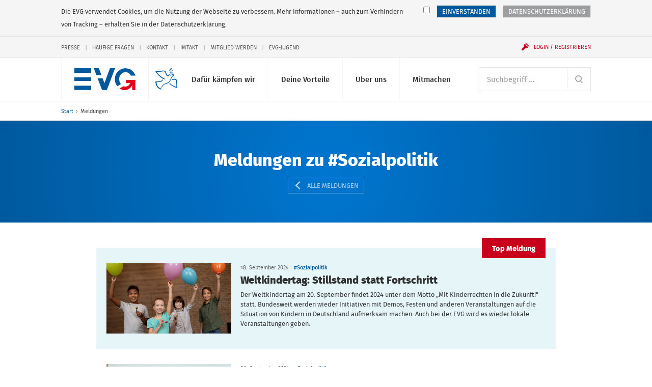

--- FILE ---
content_type: text/html; charset=UTF-8
request_url: https://www.evg-online.org/meldungen/?tx_rsmevgsearch_search%5Bsearch%5D%5Btags%5D%5B0%5D=Sozialpolitik&tx_rsmevgsearch_search%5Bsearch%5D%5BsortBy%5D=date&tx_rsmevgsearch_search%5Bsearch%5D%5Border%5D=desc&tx_rsmevgsearch_search%5Bsearch%5D%5BdocType%5D%5B0%5D=news&tx_rsmevgsearch_search%5Bsearch%5D%5Bfilters%5D%5Bextra.tags.names%5D%5B0%5D=Sozialpolitik&tx_rsmevgsearch_search%5Bsearch%5D%5Bpage%5D=5
body_size: 13622
content:
<!DOCTYPE html> 
<html class="no-js" lang="de"> 
	<head> 
		<meta charset="utf-8"> 
		<!--
	Created by: ressourcenmangel GmbH, http://www.ressourcenmangel.de, Tel.: 030 61002450

	This website is powered by TYPO3 - inspiring people to share!
	TYPO3 is a free open source Content Management Framework initially created by Kasper Skaarhoj and licensed under GNU/GPL.
	TYPO3 is copyright 1998-2016 of Kasper Skaarhoj. Extensions are copyright of their respective owners.
	Information and contribution at https://typo3.org/
-->
		<link rel="shortcut icon" href="/templates/img/favicon.ico" type="image/x-icon"> 
		<meta name="viewport" content="width=device-width, initial-scale=1.0"> 
		<link rel="stylesheet" type="text/css" href="/typo3conf/ext/rsmevgmembers/Resources/Public/Css/styles.css?1573642604" media="all"> 
		<meta property="og:title" content="Meldungen" />
		<meta property="og:image" content="http://www.evg-online.org/fileadmin/user_upload/22-10-20-EVG-Logo-fuer-Startseite.png" />
		<meta property="og:url" content="https://www.evg-online.org/meldungen/?tx_rsmevgsearch_search%5Bsearch%5D%5BtagIds%5D=&amp;tx_rsmevgsearch_search%5Bsearch%5D%5Bfilters%5D%5Bextra_istopnews%5D=1&amp;tx_rsmevgsearch_search%5Baction%5D=list&amp;tx_rsmevgsearch_search%5Bcontroller%5D=Search" />
		<meta name="twitter:card" content="summary_large_image" />
		<meta name="twitter:site" content="@EVG" />
		<meta name="twitter:title" content="Meldungen" />
		<meta name="twitter:creator" content="@EVG" />
		<meta name="twitter:image:src" content="http://www.evg-online.org/fileadmin/user_upload/22-10-20-EVG-Logo-fuer-Startseite.png" />
		<meta name="twitter:image" content="http://www.evg-online.org/fileadmin/user_upload/22-10-20-EVG-Logo-fuer-Startseite.png" />
		<meta name="twitter:domain" content="www.evg-online.org" />
		<title>Meldungen - EVG</title>
		<link rel="apple-touch-icon-precomposed" sizes="256x256" href="/templates/img/favicon_256x256.ico"> 
		<link rel="apple-touch-icon-precomposed" sizes="128x128" href="/templates/img/favicon_128x128.ico"> 
		<link rel="apple-touch-icon-precomposed" sizes="64x64" href="/templates/img/favicon_64x64.ico"> 
		<!--[if lt IE 10]><script src="/assets/javascripts/polyfills.js"></script><![endif]-->
		<script>window.EVG = { assetsBaseUrl: '/assets/' };</script>
		<script src="/assets/javascripts/head.js?v=1.2.1"></script>
		<link rel="stylesheet" href="/assets/stylesheets/main.css?v=1.2.1" media="all"> 
		<link rel="preload" href="/assets/fonts/fira-sans-optimized.woff2" as="font" type="font/woff2" crossorigin> 
		<!-- Google Tag Manager -->
		<script>
  // Define dataLayer and the gtag function.
  window.dataLayer = window.dataLayer || [];
  function gtag(){dataLayer.push(arguments);}

  // Default ad_storage to 'denied'.
  gtag('consent', 'default', {
    'ad_storage': 'denied'
  });
</script>
		<script>
    if(document.cookie.indexOf("evg_dsgvo_cookie_warning")!=-1) {
    (function(w,d,s,l,i){w[l]=w[l]||[];w[l].push({'gtm.start':
new Date().getTime(),event:'gtm.js'});var f=d.getElementsByTagName(s)[0],
j=d.createElement(s),dl=l!='dataLayer'?'&l='+l:'';j.async=true;j.src=
'https://www.googletagmanager.com/gtm.js?id='+i+dl;f.parentNode.insertBefore(j,f);
})(window,document,'script','dataLayer','GTM-K6WZBKR');
}</script>
		<!-- End Google Tag Manager -->
		<!-- RSS-Feed reference -->
		<link rel="alternate" type="application/rss+xml" title="RSS Feed der Eisenbahn- und Verkehrsgewergkschaft EVG" href="/rss/rss.xml" />
		<!-- End RSS-Feed reference -->
		</head>
	<body> 
		<!-- Google Tag Manager (noscript) -->
		<noscript>
			<iframe src="https://www.googletagmanager.com/ns.html?id=GTM-K6WZBKR"height="0" width="0" style="display:none;visibility:hidden"></iframe>
		</noscript>
		<!-- End Google Tag Manager (noscript) -->
		<!-- Matomo -->
		<script>
if(document.cookie.indexOf("evg_dsgvo_cookie_warning")!=-1) {
  var _paq = window._paq = window._paq || [];
  /* tracker methods like "setCustomDimension" should be called before "trackPageView" */
  _paq.push(['trackPageView']);
  _paq.push(['enableLinkTracking']);
  (function() {
    var u="//matomo.evgweb.de/";
    _paq.push(['setTrackerUrl', u+'matomo.php']);
    _paq.push(['setSiteId', '1']);
    var d=document, g=d.createElement('script'), s=d.getElementsByTagName('script')[0];
    g.async=true; g.src=u+'matomo.js'; s.parentNode.insertBefore(g,s);
  })();
}
</script>
		<!-- End Matomo Code -->
		<ul class="skip-links" aria-label="Sprungmarken"> 
			<li class="skip-links__item"><a class="skip-links__link" href="#main-navigation">Direkt zur Navigation</a></li>
			<li class="skip-links__item"><a class="skip-links__link" href="#main">Direkt zum Inhalt</a></li>
			 </ul>
		<div class="page"> 
			<header class="header" id="header-top" role="banner"> 
				<div class="header__inner"> 
					<style>
      svg.peacesvg {
        height: 1.35rem;
	top: 20px;
	left: 55px;
	position: absolute;
      }

      @media (min-width: 750px) {
        svg.peacesvg {
	  height: 1.35rem;
	  top: 20px;
	  left: 119px;
	  position: absolute;
	}
      }

      @media (min-width: 960px) {
        svg.peacesvg {
	  height: 1.8rem;
	  top: 20px;
	  left: 155px;
	  position: absolute;
	}
      }

      @media (min-width: 1100px) {
        svg.peacesvg {
	  height: 2.13165rem;
	  top: 20px;
	  left: 195px;
	  position: absolute;
	}
      }

    </style>
					<h1 class="logo"><a class="logo__link" href="/"> 
							<!-- <img class="logo__svg" src="/fileadmin/common/img/EVG_UKR_Logo_cropped.png"> -->
							<svg class="logo__svg" viewBox="0 0 116.23 41.29" aria-labelledby="logo-title" role="img"> 
								<title id="logo-title">Eisenbahn- und Verkehrsgewerkschaft (EVG)</title>
								<path d="M97.1.06a20.35 20.35 0 0 0-20.18 20.5 20.58 20.58 0 0 0 4.9 13.36l6.8-4.2a13.72 13.72 0 0 1-3.4-9.17c0-7.22 5.32-13.06 11.9-13.06a11.54 11.54 0 0 1 10.27 6.5h8.83A20.36 20.36 0 0 0 97.1.06zM77.4 0h-9.68L57.2 28.13 53.77 19h-9.55l8.26 21.84-.02.16h9.42v-.14L77.4 0M46.66 0h-9.68l4.8 13h9.6L46.67 0M0 0h32v9H0zM0 17h32v7H0zM0 33h32v8H0z"></path>
								<path class="logo__arrow" d="M98 28h8.05s-3 9.1-12.68 6l-7.57 4.37C90.37 41 102 45.6 110 32v9h6V22H98z"></path>
								 </svg></a> <a class="peacelink" href="/index.php?id=1995"> <svg class="peacesvg" id="Peace" xmlns="http://www.w3.org/2000/svg" viewBox="0 0 42 42"> <defs> 
									<style>.cls-1{fill:#005ca8;}</style>
								</defs> 
								<path class="cls-1" d="m31.95,0c-.25.03-.7.34-.99.72-.52.68-.71,2-.38,2.59.12.22.65-.03,1.11-.51.56-.59.77-1.31.61-2.07-.07-.35-.17-.67-.21-.7-.03-.03-.08-.03-.14-.03h0Zm-4.21,1.26c-.21,0-.22.25-.14.8.13.91.47,1.51,1.07,1.86.79.47,1.08.21.92-.82-.1-.63-.63-1.32-1.25-1.62-.29-.14-.48-.22-.6-.21h0ZM.4,6.66c-.45.07-.11.51.98,2.11,2.71,3.97,4.26,5.7,7.79,8.71,2.61,2.22,4.99,3.67,7.2,4.38.75.24,1.39.43,1.43.42s.38-.17.75-.37l.67-.36-1.75-.76c-3.38-1.46-7.61-4.44-10.6-7.46-1.17-1.18-3.78-4.33-3.82-4.6,0-.04,1.14-.2,2.55-.35,1.56-.17,4-.53,6.25-.92l3.69-.65.84.22c1.56.42,2.35,1.13,2.72,2.47,1.19,4.27,1.95,5.6,3.65,6.42.8.39,1.1.38,2-.04.55-.25.69-.39,1.13-1.11.28-.45.74-1.08,1.02-1.4.51-.57.54-.58,1.44-.75,1.11-.2,1.7-.12,2.95.43.49.21.92.38.97.38s.54.09,1.1.21l1.02.22-1.09.99c-1.64,1.49-2.23,2.45-3.77,6.06-1.22,2.88-1.75,3.86-2.59,4.86-.64.76-2.3,2.19-2.58,2.23-.04,0-.69.35-1.45.77s-1.48.78-1.6.79c-.57.08-3.17,1.03-3.98,1.44-1.38.71-1.48.77-2.31,1.45-1.45,1.2-2.88,3.19-3.65,5.09l-.22.55.44.19c.24.11.45.2.47.2s.08-.18.16-.39c.32-.93,1.42-2.65,2.27-3.55,1.38-1.46,2.29-2.16,3.24-2.48,2.04-.7,2.64-.89,3.24-1.04.91-.23,3.05-1.31,4.09-2.05,1.29-.93,2.38-2.01,3.16-3.16.64-.93,1.75-3.2,2.19-4.47.52-1.49,2.31-4.28,3.59-5.59l.56-.58.41.69c.23.38.39.72.36.75s.05.27.16.53c.29.64.47,2.4.34,3.27-.11.66-.1.7.11.81.15.08.26.08.34,0,.42-.46.23-3.35-.32-4.87-.19-.52-.64-1.46-.77-1.58-.09-.09.04-.23.51-.53.63-.4.64-.41.58-.87l-.06-.47-1.07-.1c-1.56-.15-1.96-.33-2.7-1.18-.67-.77-1.73-2.49-2.08-3.37-.05-.12-.14-.34-.2-.48-.19-.44-.35-2.11-.25-2.51.05-.21.19-.59.31-.85.14-.33.17-.5.07-.57-.42-.32-.92,1.29-.85,2.72.04.7.11.94.64,2.07.34.73.92,1.74,1.36,2.35l.77,1.07s-.5-.16-1.39-.45-2.54-.4-3.41.05-1.58,1.09-2.2,1.88c-.45.58-.94,1.13-1.07,1.22-.55.39-1.33-.22-2.13-1.65-.39-.7-.98-2.39-1.44-4.14-.46-1.77-1.47-2.87-2.88-3.16-.38-.08-.89-.21-1.14-.3-.42-.15-.73-.12-3.85.3-3.1.42-4.88.6-8.71.88-.75.05-1.85.05-2.45,0-.54-.05-.91-.1-1.12-.07h0Zm26.51-1.61c-.16.03-.27.08-.3.15-.09.21.3.96.66,1.29.19.17.57.38.83.46.59.18,1.09.13,1.15-.11.09-.41-.86-1.53-1.48-1.75-.23-.08-.6-.09-.86-.04h0Zm5.67-.48c-.63.06-1.41.74-1.69,1.55-.15.44-.14,1.14.03,1.27.13.1.31.05.82-.21.76-.39,1.27-1.21,1.34-2.15.02-.32,0-.38-.25-.44-.08-.02-.17-.02-.26-.01h0Zm.93,3.45c-.23.03-.8,1.19-.84,1.72s.22,1.49.48,1.73c.19.18.58-.21.84-.82.15-.36.19-.68.13-1.1-.1-.73-.43-1.55-.6-1.53h0Zm-5.49,1.15c-.3.05-.57.13-.7.24-.24.19.74,1.09,1.4,1.28.49.14,1.43,0,1.71-.25.21-.19.21-.23.03-.49-.33-.47-.8-.72-1.49-.8-.3-.04-.64-.02-.95.02h0Zm.98,4.51c-.2.01-.41.13-.55.37-.24.41-.2.69.12.94.48.36,1.25-.02,1.18-.57-.07-.48-.41-.76-.75-.74Zm-15.47,9s-.26.32-.46.66c-.31.5-.54.71-1.31,1.17-1.91,1.15-2.15,1.23-4.85,1.56-2.15.26-2.63.28-4.37.2C-.15,26.11-.01,26.08,0,26.92c.03,1.37.65,4,1.56,6.63.6,1.72,2.08,3.79,3.86,5.38,1.14,1.02,3.23,2.21,4.86,2.76.79.27,1.2.36,1.23.26.06-.16.1-1.82.05-1.85-.02-.01-.62-.23-1.33-.48-2.94-1.04-5.32-3.16-6.6-5.9-.52-1.12-.96-2.81-1.23-4.71l-.16-1.15.53-.07c.29-.04,1.14-.08,1.89-.09,1.47-.02,3.79-.31,5.11-.65,1.89-.48,2.53-.92,4.25-2.97l.81-.97-.62-.25c-.34-.14-.65-.23-.7-.2h0Zm18.59-.84s-.01,0-.01,0c-.2.34-.39,1.09-.3,1.15.59.4,2.35.61,3.65.43,1.3-.18,2.66-.18,3.19,0,.72.25.84.6,1.21,3.44.21,1.59.32,3.06.36,4.52.06,2.7.07,5.19,0,5.27-.07.1-2.59-.79-4.65-1.64-2.45-1.01-4.14-2.16-6.13-4.18-.76-.76-1.38-1.42-1.39-1.46s-.06-.14-.13-.22c-.1-.11-.21-.07-.6.24-.26.21-.47.4-.47.43.02.16.73,1.04,1.43,1.79,2.49,2.65,6.45,5,11.21,6.64,1.59.55,2.42.78,2.45.69.17-.46-.13-11.66-.36-13.28-.3-2.2-.83-3.19-1.98-3.71-.57-.26-.59-.26-2.71-.04-2.56.27-3.7.28-4.31.05-.22-.08-.42-.13-.47-.13h0Z"/> </svg> </a> </h1>
						<div class="navigation"> 
							<button class="navigation__button js-menu-panel" id="main-navigation-button" type="button" aria-controls="main-navigation" aria-expanded="false" data-show-hide-group="navigation-panel" data-target-class-toggle="navigation__panel--open" data-class-toggle="navigation__button--active"><span class="menu-icon">Menü <span class="sr-only">anzeigen</span></span></button>
							<div class="navigation__panel" id="main-navigation"> 
								<nav class="navigation__section"> 
									<h2 class="sr-only" id="main-navigation-title">Hauptnavigation</h2>
									<ul class="main-navigation" aria-labelledby="main-navigation">
										<li class="main-navigation__item">
											<button class="main-navigation__link js-show-hide" type="button" aria-controls="sub-navigation-15" aria-expanded="false" data-show-hide-group="sub-navigation" data-target-class-toggle="sub-navigation--open" data-class-toggle="main-navigation__link--active">Dafür kämpfen wir<svg class="icon icon--arrow-down main-navigation__toggle" viewBox="0 0 200 200" role="presentation"><use xlink:href="/assets/icons/icons.svg#arrow-down"></use></svg></button>
											<ul class="sub-navigation" id="sub-navigation-15"> 
												<li class="sub-navigation__item"> <a class="sub-navigation__link" href="/tarifpolitik/"> <img src="/fileadmin/_processed_/e/c/csm_Kampagnen-und-Aktionen-100_431cb0c5d0.jpg" width="120" height="80" class="sub-navigation__img" alt="" > 
														<p class="sub-navigation__title">Tarifpolitik</p>
														<p class="sub-navigation__desc">Für faire Löhne und gute Arbeitsbedingungen - alle Tarifverträge und Entgelttabellen hier</p>
														 </a> </li>
												<li class="sub-navigation__item"> <a class="sub-navigation__link" href="/politik/"> <img src="/fileadmin/_processed_/8/8/csm_800x600_720_4e698b180a.jpg" width="120" height="80" class="sub-navigation__img" alt="Icon der Weltkugel" title="Icon der Weltkugel" > 
														<p class="sub-navigation__title">Politik</p>
														<p class="sub-navigation__desc">Das macht die EVG im Bereich Verkehrspolitik und Gesellschaftspolitik</p>
														 </a> </li>
												<li class="sub-navigation__item"> <a class="sub-navigation__link" href="/mitbestimmung/"> <img src="/fileadmin/_processed_/5/d/csm_Mitbestimmung-100_bc92f3996f.jpg" width="120" height="80" class="sub-navigation__img" alt="" > 
														<p class="sub-navigation__title">Beschäftigung</p>
														<p class="sub-navigation__desc">Mitbestimmen, mitgestalten, mit uns</p>
														 </a> </li>
												<li class="sub-navigation__item"> <a class="sub-navigation__link" href="/internationales/"> <img src="/fileadmin/_processed_/f/2/csm_Fonds-soziale-Sicherung-100_7c35e7a7cf.jpg" width="120" height="80" class="sub-navigation__img" alt="" > 
														<p class="sub-navigation__title">Internationales</p>
														<p class="sub-navigation__desc">Die EVG kämpft auch international für bessere Arbeitsbedingungen</p>
														 </a> </li>
												<li class="sub-navigation__item"> <a class="sub-navigation__link" href="/sozialpolitik/"> <img src="/fileadmin/_processed_/4/e/csm_Sozialpolitik-100_2d5d5de691.jpg" width="120" height="80" class="sub-navigation__img" alt="" > 
														<p class="sub-navigation__title">Sozialpolitik</p>
														<p class="sub-navigation__desc">Das macht die EVG im Bereich Arbeit, Rente, Gesundheit und Wohnen</p>
														 </a> </li>
												<li class="sub-navigation__item"> <a class="sub-navigation__link" href="/dafuer-kaempfen-wir/evg-kaempft-fuer/"> <img src="/fileadmin/_processed_/2/f/csm_EVG-Kaempft-Fuer-100-1_2b6714484a.jpg" width="120" height="80" class="sub-navigation__img" alt="" > 
														<p class="sub-navigation__title">EVG kämpft für...</p>
														<p class="sub-navigation__desc">Frauen, Jugendliche, Senioren, Beamte und alle Berufsgruppen</p>
														 </a> </li>
											</ul>
										</li>
										<li class="main-navigation__item">
											<button class="main-navigation__link js-show-hide" type="button" aria-controls="sub-navigation-16" aria-expanded="false" data-show-hide-group="sub-navigation" data-target-class-toggle="sub-navigation--open" data-class-toggle="main-navigation__link--active">Deine Vorteile<svg class="icon icon--arrow-down main-navigation__toggle" viewBox="0 0 200 200" role="presentation"><use xlink:href="/assets/icons/icons.svg#arrow-down"></use></svg></button>
											<ul class="sub-navigation" id="sub-navigation-16"> 
												<li class="sub-navigation__item"> <a class="sub-navigation__link" href="/deine-vorteile/unsere-leistungen/"> <img src="/fileadmin/_processed_/1/2/csm_Leistungen-100_c642e70274.jpg" width="120" height="80" class="sub-navigation__img" alt="" > 
														<p class="sub-navigation__title">Unsere Leistungen</p>
														<p class="sub-navigation__desc">Profitiere als Mitglied von den vielen exklusiven Leistungen der EVG</p>
														 </a> </li>
												<li class="sub-navigation__item"> <a class="sub-navigation__link" href="/deine-vorteile/vorteile-und-serviceleistungen/"> <img src="/fileadmin/_processed_/5/2/csm_Services-100_332a57f5cb.jpg" width="120" height="80" class="sub-navigation__img" alt="" > 
														<p class="sub-navigation__title">Vorteile und Serviceleistungen</p>
														<p class="sub-navigation__desc">Nutze unsere vielfältigen Serviceleistungen</p>
														 </a> </li>
												<li class="sub-navigation__item"> <a class="sub-navigation__link" href="/deine-vorteile/httpswwweva-akademiede/"> <img src="/fileadmin/_processed_/f/b/csm_Bildungsangebote-100_075813dd15.jpg" width="120" height="80" class="sub-navigation__img" alt="" > 
														<p class="sub-navigation__title">Bildungsangebote</p>
														<p class="sub-navigation__desc">Unsere Bildungs- und Beratungsgesellschaft EVA unterstützt Dich bei Deiner Arbeit</p>
														 </a> </li>
												<li class="sub-navigation__item"> <a class="sub-navigation__link" href="/deine-vorteile/fonds-soziale-sicherung/"> <img src="/fileadmin/_processed_/1/9/csm_Fonds-soziale-Sicherung-100_83d763425e.jpg" width="120" height="80" class="sub-navigation__img" alt="" > 
														<p class="sub-navigation__title">Fonds soziale Sicherung</p>
														<p class="sub-navigation__desc">Der Fonds soziale Sicherung bietet Hilfe in allen Lebenslagen</p>
														 </a> </li>
												<li class="sub-navigation__item"> <a class="sub-navigation__link" href="/deine-vorteile/wo-mo-fonds/"> <img src="/fileadmin/_processed_/7/5/csm_21-11-12-Mitglied-werden-100_831231b9d3_3e0809b5b1.jpg" width="120" height="80" class="sub-navigation__img" alt="" > 
														<p class="sub-navigation__title">Wo-Mo-Fonds</p>
														<p class="sub-navigation__desc">Der Wo-Mo-Fonds zahlt Zuschüsse zu den Kosten von Wohnen und Mobilität</p>
														 </a> </li>
											</ul>
										</li>
										<li class="main-navigation__item">
											<button class="main-navigation__link js-show-hide" type="button" aria-controls="sub-navigation-17" aria-expanded="false" data-show-hide-group="sub-navigation" data-target-class-toggle="sub-navigation--open" data-class-toggle="main-navigation__link--active">Über uns<svg class="icon icon--arrow-down main-navigation__toggle" viewBox="0 0 200 200" role="presentation"><use xlink:href="/assets/icons/icons.svg#arrow-down"></use></svg></button>
											<ul class="sub-navigation" id="sub-navigation-17"> 
												<li class="sub-navigation__item"> <a class="sub-navigation__link" href="/ueber-uns/wir-stellen-uns-vor/"> <img src="/fileadmin/_processed_/8/c/csm_Ueber-Uns-100_3c928c82a5.jpg" width="120" height="80" class="sub-navigation__img" alt="" > 
														<p class="sub-navigation__title">Wir stellen uns vor</p>
														<p class="sub-navigation__desc">Wir leben Gemeinschaft seit über 125 Jahren</p>
														 </a> </li>
												<li class="sub-navigation__item"> <a class="sub-navigation__link" href="/ueber-uns/kontakt/"> <img src="/fileadmin/_processed_/c/b/csm_Ansprechpartner-100_e24c17fc92.jpg" width="120" height="80" class="sub-navigation__img" alt="" > 
														<p class="sub-navigation__title">Kontakt</p>
														<p class="sub-navigation__desc">Hier findest Du Deine Ansprechpersonen</p>
														 </a> </li>
												<li class="sub-navigation__item"> <a class="sub-navigation__link" href="/ueber-uns/struktur-der-evg/"> <img src="/fileadmin/_processed_/c/c/csm_Struktur-der-EVG-100_a6eb164946.jpg" width="120" height="80" class="sub-navigation__img" alt="" > 
														<p class="sub-navigation__title">Struktur der EVG</p>
														<p class="sub-navigation__desc">So ist die EVG organisiert</p>
														 </a> </li>
												<li class="sub-navigation__item"> <a class="sub-navigation__link" href="/ueber-uns/satzung-und-programm/"> <img src="/fileadmin/_processed_/7/5/csm_Unser-Programm-100_83f6c8eae0.jpg" width="120" height="80" class="sub-navigation__img" alt="" > 
														<p class="sub-navigation__title">Satzung und Programm</p>
														<p class="sub-navigation__desc">Danach handeln wir</p>
														 </a> </li>
												<li class="sub-navigation__item"> <a class="sub-navigation__link" href="/geschichte/"> <img src="/fileadmin/_processed_/e/4/csm_Geschichte-100_da5a8798d8.jpg" width="120" height="80" class="sub-navigation__img" alt="" > 
														<p class="sub-navigation__title">Geschichte</p>
														<p class="sub-navigation__desc">Erlebe die spannende Geschichte der EVG in Bildern und Videos</p>
														 </a> </li>
												<li class="sub-navigation__item"> <a class="sub-navigation__link" href="/ueber-uns/stellenangebote/"> <img src="/fileadmin/_processed_/c/6/csm_Stellenangebote-100_d75142b035.jpg" width="120" height="80" class="sub-navigation__img" alt="" > 
														<p class="sub-navigation__title">Stellenangebote</p>
														<p class="sub-navigation__desc">Freie Stellen bei der EVG</p>
														 </a> </li>
											</ul>
										</li>
										<li class="main-navigation__item">
											<button class="main-navigation__link js-show-hide" type="button" aria-controls="sub-navigation-18" aria-expanded="false" data-show-hide-group="sub-navigation" data-target-class-toggle="sub-navigation--open" data-class-toggle="main-navigation__link--active">Mitmachen<svg class="icon icon--arrow-down main-navigation__toggle" viewBox="0 0 200 200" role="presentation"><use xlink:href="/assets/icons/icons.svg#arrow-down"></use></svg></button>
											<ul class="sub-navigation" id="sub-navigation-18"> 
												<li class="sub-navigation__item"> <a class="sub-navigation__link" href="/mitmachen/evg-landesverbaende/"> <img src="/fileadmin/_processed_/f/4/csm_Meine-Region-100_94db50a071.jpg" width="120" height="80" class="sub-navigation__img" alt="" > 
														<p class="sub-navigation__title">EVG-Landesverbände</p>
														<p class="sub-navigation__desc">Aktuelles, Veranstaltungen und Ansprechpartner</p>
														 </a> </li>
												<li class="sub-navigation__item"> <a class="sub-navigation__link" href="/mitgliedwerden/"> <img src="/fileadmin/_processed_/9/5/csm_Mitglied-werden-100_a388d51f54.jpg" width="120" height="80" class="sub-navigation__img" alt="" > 
														<p class="sub-navigation__title">Mitglied werden</p>
														<p class="sub-navigation__desc">Die Gemeinschaft noch stärker machen</p>
														 </a> </li>
												<li class="sub-navigation__item"> <a class="sub-navigation__link" href="/mitmachen/evg-im-social-web/"> <img src="/fileadmin/_processed_/0/8/csm_EVG-Social-Web-100_52196a96bb.jpg" width="120" height="80" class="sub-navigation__img" alt="" > 
														<p class="sub-navigation__title">EVG im Social Web</p>
														<p class="sub-navigation__desc">Wir auf Facebook, Instagram, Twitter und Youtube</p>
														 </a> </li>
												<li class="sub-navigation__item"> <a class="sub-navigation__link" href="/mitmachen/infos-zur-mitgliedschaft/"> <img src="/fileadmin/_processed_/7/d/csm_Mitglied-werden-100_3003d0b1c0.jpg" width="120" height="80" class="sub-navigation__img" alt="" > 
														<p class="sub-navigation__title">Infos zur Mitgliedschaft</p>
														<p class="sub-navigation__desc">Informationen zur Mitgliedschaft anfordern</p>
														 </a> </li>
												<li class="sub-navigation__item"> <a class="sub-navigation__link" href="/mitmachen/fachgruppen/"> <img src="/fileadmin/_processed_/7/5/csm_Unser-Programm-100_83f6c8eae0.jpg" width="120" height="80" class="sub-navigation__img" alt="" > 
														<p class="sub-navigation__title">Fachgruppen</p>
														<p class="sub-navigation__desc">Werde Teil einer Fachgruppe</p>
														 </a> </li>
											</ul>
										</li>
									</ul>
									 </nav>
								<nav class="navigation__section navigation__section--first"> 
									<form class="search" action="/suche/"> 
										<h2 class="sr-only" id="search"> Suche </h2>
										 <label class="sr-only" for="search-input"> Suchbegriff </label> <input class="form-control form-control--inline-button" id="search-input" placeholder="Suchbegriff ..." type="search" name="tx_rsmevgsearch_search[search][q]"> 
										<button class="form-control__button" type="submit"> <svg class="icon icon--search" viewBox="0 0 200 200" role="img" aria-labelledby="title-cd2b"> 
												<title id="title-cd2b"> Website durchsuchen </title>
												 <use xlink:href="/assets/icons/icons.svg#search"></use> </svg> </button>
										 </form>
									 </nav>
								<nav class="navigation__section"> 
									<div class="service-navigation"> 
										<h2 class="sr-only" id="service-navigation">Service-Navigation</h2>
										<ul class="service-navigation__items" aria-labelledby="service-navigation"> 
											<li class="service-navigation__item"><a href="/presse/">Presse</a></li>
											<li class="service-navigation__item"><a href="/service-navigation/haeufige-fragen/">Häufige Fragen</a></li>
											<li class="service-navigation__item"><a href="/kontakt/">Kontakt</a></li>
											<li class="service-navigation__item"><a href="/imtakt/">Imtakt</a></li>
											<li class="service-navigation__item"><a href="/mitgliedwerden/">Mitglied werden</a></li>
											<li class="service-navigation__item"><a href="/jugend/">EVG-Jugend</a></li>
											 </ul>
										 </div>
									 </nav>
								 </div>
							<button class="navigation__user js-show-hide js-user" id="login-button" type="button" aria-controls="user-panel" aria-expanded="false" data-show-hide-group="navigation-panel" data-target-class-toggle="navigation__login-panel--open" data-class-toggle="navigation__user--active" data-class-logged-in="navigation__user--loggedin"> <svg class="icon icon--user" viewBox="0 0 200 200" role="presentation"> <use xlink:href="/assets/icons/icons.svg#user"></use> </svg> <svg class="icon icon--login icon--pre" viewBox="0 0 200 200" role="presentation"> <use xlink:href="/assets/icons/icons.svg#login"></use> </svg> <span class="navigation__user-inner" data-fill="name">Login / Registrieren</span> </button>
							<div class="navigation__login-panel js-user" id="user-panel" data-class-logged-in="navigation__login-panel--loggedin"> 
								<section class="login" id="login-header-form"> 
									<h2 class="login__title"> Login Mitgliederbereich </h2>
									<form class="login__form" action="/mitmachen/login/" method="post"> <input type="hidden" name="logintype" value="login"> <input type="hidden" name="pid" value="74"> 
										<div class="form-group"> <label class="sr-only" for="login-username"> Benutzername </label> <input class="form-control" id="login-username" type="text" autocomplete="username email" name="user" placeholder="Benutzername" required> </div>
										<div class="form-group"> <label class="sr-only" for="login-password"> Passwort </label> <input class="form-control" id="login-password" type="password" autocomplete="current-password" name="pass" placeholder="Passwort" data-rsa-encryption="" required> </div>
										<div class="form-group form-group--submit"> 
											<button class="btn btn--block" type="submit"> Einloggen » </button>
											 <a class="login__link" href="/mitmachen/login/?tx_felogin_pi1%5Bforgot%5D=1&amp;cHash=f404b5ca2cd0604361b4503f598d9b7f"> Passwort vergessen? </a> <a class="login__link" href="/mitgliederbereich/nutzername-vergessen/"> Benutzernamen vergessen? </a> <a class="login__link" href="/service-navigation/haeufige-fragen/"> Fragen / Hilfe zur Anmeldung </a> </div>
										 </form>
									<h2 class="login__title"> Du hast noch keinen Login? </h2>
									 <a class="login__link" href="/mitmachen/anmeldung-mitgliederbereich/"> Jetzt registrieren </a> </section>
								 </div>
							 </div>
						 </div>
					 </header>
				<nav class="breadcrumb"> 
					<h2 class="sr-only" id="breadcrumb-title">Sie befinden sich hier:</h2>
					<ol class="breadcrumb__path"> 
						<li class="breadcrumb__item"><a href="/" title="evg-online.org">Start</a></li>
						<li class="breadcrumb__item"><span>Meldungen</span></li>
						 </ol>
					 </nav>
				<!--TYPO3SEARCH_begin-->
				<main id="main"> 
					<!-- @todo Clean up interims CSS -->
					<style>
        /***** result items *****/
        .thumb-date {
            width: 100px;
            font-size: 1.5em;
            text-align: center;
            color: #ffffff;
            background-color: #00599d;
        }

        .thumb-date-day {
            font-weight: bold;
        }

        .flag-alert {
            padding: 2px 5px;
            background-color: red;
            color: #ffffff;
        }

        /**** sorter ****/
        .sort-nav__item .active {
            font-weight: bold;
        }

    </style>
					<header class="content-header content-header--blue content-header--center"> 
						<div class="content-header__inner"> 
							<div class="content-header__contents"> 
								<h2 class="content-header__head"> Meldungen zu #Sozialpolitik </h2>
								<div class="content-header__buttons"> <a class="content-header__button" href="/meldungen/"> <svg class="icon icon--fat-arrow-left icon--pre" viewBox="0 0 200 200" role="presentation"> <use xlink:href="/assets/icons/icons.svg#fat-arrow-left"></use> </svg> Alle Meldungen </a> </div>
								 </div>
							 </div>
						 </header>
					<div class="list-container"> 
						<article class="list-item faux-block list-item--news list-item--is-highlight" data-highlight-text="Top Meldung"> 
							<div class="list-item__img-wrap"> <img class="list-item__img" alt="Weltkindertag: Stillstand statt Fortschritt" src="/fileadmin/_processed_/1/1/csm_20240920_Westkindertag_23d9e66eff.jpg" width="711" height="400" /> </div>
							<div class="list-item__content"> 
								<header class="list-item__header"> 
									<h3 class="list-item__title"> <a href="https://www.evg-online.org/meldungen/details/news/weltkindertag-stillstand-statt-fortschritt-11950/"> Weltkindertag: Stillstand statt Fortschritt </a> </h3>
									 <time class="list-item__meta" datetime="2024-09-18"> 18. September 2024 </time> 
									<ul class="list-item__tags" aria-label="Schlagworte"> 
										<li class="list-item__tag"> <a href="/meldungen/?tx_rsmevgsearch_search%5Bsearch%5D%5BdocType%5D%5B0%5D=news&amp;tx_rsmevgsearch_search%5Bsearch%5D%5Btags%5D=Sozialpolitik"> #Sozialpolitik </a> </li>
										 </ul>
									 </header>
								<div class="list-item__desc"> 
									<p> Der Weltkindertag am 20. September findet 2024 unter dem Motto „Mit Kinderrechten in die Zukunft!&quot; statt. Bundesweit werden wieder Initiativen mit Demos, Festen und anderen Veranstaltungen auf die Situation von Kindern in Deutschland aufmerksam machen. Auch bei der EVG wird es wieder lokale Veranstaltungen geben. </p>
									 </div>
								 </div>
							 <a class="faux-block__overlay-link" href="https://www.evg-online.org/meldungen/details/news/weltkindertag-stillstand-statt-fortschritt-11950/" tabindex="-1" aria-hidden="true"> Zur Meldung » </a> </article>
						<article class="list-item faux-block list-item--news " data-highlight-text=""> 
							<div class="list-item__img-wrap"> <img class="list-item__img" alt="Zukunftswerkstatt Sozialpolitik" src="/fileadmin/_processed_/2/3/csm_20240906_Sopo_23_b4e529e12f.jpg" width="711" height="400" /> </div>
							<div class="list-item__content"> 
								<header class="list-item__header"> 
									<h3 class="list-item__title"> <a href="https://www.evg-online.org/meldungen/details/news/11924/"> Zukunftswerkstatt Sozialpolitik </a> </h3>
									 <time class="list-item__meta" datetime="2024-09-06"> 06. September 2024 </time> 
									<ul class="list-item__tags" aria-label="Schlagworte"> 
										<li class="list-item__tag"> <a href="/meldungen/?tx_rsmevgsearch_search%5Bsearch%5D%5BdocType%5D%5B0%5D=news&amp;tx_rsmevgsearch_search%5Bsearch%5D%5Btags%5D=Sozialpolitik"> #Sozialpolitik </a> </li>
										 </ul>
									 </header>
								<div class="list-item__desc"> 
									<p> Am 4. und 5. September fand in Frankfurt am Main die Zukunftswerkstatt Sozialpolitik der EVG unter dem Titel &quot;Ehrenamt &amp; erfolgreiche Sozialpolitik : Ein Widerspruch? Nein!&quot; statt </p>
									 </div>
								 </div>
							 <a class="faux-block__overlay-link" href="https://www.evg-online.org/meldungen/details/news/11924/" tabindex="-1" aria-hidden="true"> Zur Meldung » </a> </article>
						<article class="list-item faux-block list-item--news " data-highlight-text=""> 
							<div class="list-item__img-wrap"> <img class="list-item__img" alt="Belastungen sind für alle da - Entlastungen nicht? - EVG fordert Inflationsausgleich für Rentner:innen" src="/fileadmin/_processed_/d/e/csm_24-07-29-Senioren-CC0_746ddaf29c.jpg" width="711" height="400" /> </div>
							<div class="list-item__content"> 
								<header class="list-item__header"> 
									<h3 class="list-item__title"> <a href="https://www.evg-online.org/meldungen/details/news/belastungen-sind-fuer-alle-da-entlastungen-nicht-evg-fordert-inflationsausgleich-fuer-rentneri/"> Belastungen sind für alle da - Entlastungen nicht? - EVG fordert Inflationsausgleich für Rentner:innen </a> </h3>
									 <time class="list-item__meta" datetime="2024-07-29"> 29. Juli 2024 </time> 
									<ul class="list-item__tags" aria-label="Schlagworte"> 
										<li class="list-item__tag"> <a href="/meldungen/?tx_rsmevgsearch_search%5Bsearch%5D%5BdocType%5D%5B0%5D=news&amp;tx_rsmevgsearch_search%5Bsearch%5D%5Btags%5D=Senioren"> #Senioren </a> </li>
										<li class="list-item__tag"> <a href="/meldungen/?tx_rsmevgsearch_search%5Bsearch%5D%5BdocType%5D%5B0%5D=news&amp;tx_rsmevgsearch_search%5Bsearch%5D%5Btags%5D=Sozialpolitik"> #Sozialpolitik </a> </li>
										<li class="list-item__tag"> <a href="/meldungen/?tx_rsmevgsearch_search%5Bsearch%5D%5BdocType%5D%5B0%5D=news&amp;tx_rsmevgsearch_search%5Bsearch%5D%5Btags%5D=Rente"> #Rente </a> </li>
										 </ul>
									 </header>
								<div class="list-item__desc"> 
									<p> Butter, Milch, Obst und Gemüse: alles ist teurer geworden. Sehr viel teurer. Diese Kostensteigerungen belasten alle Menschen. Doch manchen Personengruppen leider besonders darunter. </p>
									 </div>
								 </div>
							 <a class="faux-block__overlay-link" href="https://www.evg-online.org/meldungen/details/news/belastungen-sind-fuer-alle-da-entlastungen-nicht-evg-fordert-inflationsausgleich-fuer-rentneri/" tabindex="-1" aria-hidden="true"> Zur Meldung » </a> </article>
						<article class="list-item faux-block list-item--news " data-highlight-text=""> 
							<div class="list-item__img-wrap"> <img class="list-item__img" alt="Weltgenossenschaftstag: „Genossenschaften stehen für Solidarität und Mitbestimmung“" src="/fileadmin/_processed_/4/b/csm_24-07-04-Haende-CC0_e05bcf911c.jpg" width="711" height="400" /> </div>
							<div class="list-item__content"> 
								<header class="list-item__header"> 
									<h3 class="list-item__title"> <a href="https://www.evg-online.org/meldungen/details/news/weltgenossenschaftstag-genossenschaften-stehen-fuer-solidaritaet-und-mitbestimmung-11777/"> Weltgenossenschaftstag: „Genossenschaften stehen für Solidarität und Mitbestimmung“ </a> </h3>
									 <time class="list-item__meta" datetime="2024-07-05"> 05. Juli 2024 </time> 
									<ul class="list-item__tags" aria-label="Schlagworte"> 
										<li class="list-item__tag"> <a href="/meldungen/?tx_rsmevgsearch_search%5Bsearch%5D%5BdocType%5D%5B0%5D=news&amp;tx_rsmevgsearch_search%5Bsearch%5D%5Btags%5D=Sozialpolitik"> #Sozialpolitik </a> </li>
										<li class="list-item__tag"> <a href="/meldungen/?tx_rsmevgsearch_search%5Bsearch%5D%5BdocType%5D%5B0%5D=news&amp;tx_rsmevgsearch_search%5Bsearch%5D%5Btags%5D=Wohnen"> #Wohnen </a> </li>
										 </ul>
									 </header>
								<div class="list-item__desc"> 
									<p> Eisenbahngenossenschaften haben eine lange Historie. Im 20. Jahrhundert wurden die Genossenschaften gegen die Wohnungsnot und zur Unterstützung der Arbeitenden gegründet, wobei es als eine Sozialreform von und für Menschen angesehen wurde. </p>
									 </div>
								 </div>
							 <a class="faux-block__overlay-link" href="https://www.evg-online.org/meldungen/details/news/weltgenossenschaftstag-genossenschaften-stehen-fuer-solidaritaet-und-mitbestimmung-11777/" tabindex="-1" aria-hidden="true"> Zur Meldung » </a> </article>
						<article class="list-item faux-block list-item--news list-item--is-highlight" data-highlight-text="Top Meldung"> 
							<div class="list-item__img-wrap"> <img class="list-item__img" alt="Neue Sperrliste für Sommerfahrplan 2024" src="/fileadmin/_processed_/c/4/csm_20240628_ICEZUGSperrliste_0335c3a530.jpg" width="711" height="400" /> </div>
							<div class="list-item__content"> 
								<header class="list-item__header"> 
									<h3 class="list-item__title"> <a href="https://www.evg-online.org/meldungen/details/news/neue-sperrliste-fuer-sommerfahrplan-2024-11755/"> Neue Sperrliste für Sommerfahrplan 2024 </a> </h3>
									 <time class="list-item__meta" datetime="2024-06-28"> 28. Juni 2024 </time> 
									<ul class="list-item__tags" aria-label="Schlagworte"> 
										<li class="list-item__tag"> <a href="/meldungen/?tx_rsmevgsearch_search%5Bsearch%5D%5BdocType%5D%5B0%5D=news&amp;tx_rsmevgsearch_search%5Bsearch%5D%5Btags%5D=Fahrverg%C3%BCnstigungen"> #Fahrvergünstigungen </a> </li>
										<li class="list-item__tag"> <a href="/meldungen/?tx_rsmevgsearch_search%5Bsearch%5D%5BdocType%5D%5B0%5D=news&amp;tx_rsmevgsearch_search%5Bsearch%5D%5Btags%5D=Sozialpolitik"> #Sozialpolitik </a> </li>
										 </ul>
									 </header>
								<div class="list-item__desc"> 
									<p> Die neue Sperrliste für den Fahrplan Sommer 2024, gültig vom 09.06.2024 bis 14.12.2024, steht ab sofort zum Download zur Verfügung. Sie löst demnächst die derzeit noch gültige Sperrliste für den Fahrplan Winter 2023/2024 ab. </p>
									 </div>
								 </div>
							 <a class="faux-block__overlay-link" href="https://www.evg-online.org/meldungen/details/news/neue-sperrliste-fuer-sommerfahrplan-2024-11755/" tabindex="-1" aria-hidden="true"> Zur Meldung » </a> </article>
						<article class="list-item faux-block list-item--news list-item--is-highlight" data-highlight-text="Top Meldung"> 
							<div class="list-item__img-wrap"> <img class="list-item__img" alt="17. Mai 2024: Internationaler Tag gegen Homo- und Transphobie" src="/fileadmin/_processed_/3/a/csm_24-05-17-Homophobie-Florian-Engelhard_9509be9464.jpg" width="711" height="400" /> </div>
							<div class="list-item__content"> 
								<header class="list-item__header"> 
									<h3 class="list-item__title"> <a href="https://www.evg-online.org/meldungen/details/news/17-mai-2024-internationaler-tag-gegen-homo-und-transphobie-11634/"> 17. Mai 2024: Internationaler Tag gegen Homo- und Transphobie </a> </h3>
									 <time class="list-item__meta" datetime="2024-05-17"> 17. Mai 2024 </time> 
									<ul class="list-item__tags" aria-label="Schlagworte"> 
										<li class="list-item__tag"> <a href="/meldungen/?tx_rsmevgsearch_search%5Bsearch%5D%5BdocType%5D%5B0%5D=news&amp;tx_rsmevgsearch_search%5Bsearch%5D%5Btags%5D=Vielfalt"> #Vielfalt </a> </li>
										<li class="list-item__tag"> <a href="/meldungen/?tx_rsmevgsearch_search%5Bsearch%5D%5BdocType%5D%5B0%5D=news&amp;tx_rsmevgsearch_search%5Bsearch%5D%5Btags%5D=Gleichbehandlung"> #Gleichbehandlung </a> </li>
										<li class="list-item__tag"> <a href="/meldungen/?tx_rsmevgsearch_search%5Bsearch%5D%5BdocType%5D%5B0%5D=news&amp;tx_rsmevgsearch_search%5Bsearch%5D%5Btags%5D=Sozialpolitik"> #Sozialpolitik </a> </li>
										 </ul>
									 </header>
								<div class="list-item__desc"> 
									<p> Der internationale Tag gegen Homo- und Transphobie erinnert daran, dass wir uns weiterhin für Gleichberechtigung und Respekt gegenüber unseren queeren Kolleg:innen einsetzen. Nicht nur in Deutschland, sondern auch international. </p>
									 </div>
								 </div>
							 <a class="faux-block__overlay-link" href="https://www.evg-online.org/meldungen/details/news/17-mai-2024-internationaler-tag-gegen-homo-und-transphobie-11634/" tabindex="-1" aria-hidden="true"> Zur Meldung » </a> </article>
						<article class="list-item faux-block list-item--news list-item--is-highlight" data-highlight-text="Top Meldung"> 
							<div class="list-item__img-wrap"> <img class="list-item__img" alt="Internationaler Tag der Familie: „Mehr Unterstützung und bessere Vereinbarkeit für alle Kolleg:innen“" src="/fileadmin/_processed_/6/4/csm_24-05-15-Tag-der-Familie-CC0_410e00e19f.jpg" width="711" height="400" /> </div>
							<div class="list-item__content"> 
								<header class="list-item__header"> 
									<h3 class="list-item__title"> <a href="https://www.evg-online.org/meldungen/details/news/internationaler-tag-der-familie-mehr-unterstuetzung-und-bessere-vereinbarkeit-fuer-alle-kollegi/"> Internationaler Tag der Familie: „Mehr Unterstützung und bessere Vereinbarkeit für alle Kolleg:innen“ </a> </h3>
									 <time class="list-item__meta" datetime="2024-05-15"> 15. Mai 2024 </time> 
									<ul class="list-item__tags" aria-label="Schlagworte"> 
										<li class="list-item__tag"> <a href="/meldungen/?tx_rsmevgsearch_search%5Bsearch%5D%5BdocType%5D%5B0%5D=news&amp;tx_rsmevgsearch_search%5Bsearch%5D%5Btags%5D=Familie%20und%20Frauen"> #Familie und Frauen </a> </li>
										<li class="list-item__tag"> <a href="/meldungen/?tx_rsmevgsearch_search%5Bsearch%5D%5BdocType%5D%5B0%5D=news&amp;tx_rsmevgsearch_search%5Bsearch%5D%5Btags%5D=Vereinbarkeit"> #Vereinbarkeit </a> </li>
										<li class="list-item__tag"> <a href="/meldungen/?tx_rsmevgsearch_search%5Bsearch%5D%5BdocType%5D%5B0%5D=news&amp;tx_rsmevgsearch_search%5Bsearch%5D%5Btags%5D=Betreuungsm%C3%B6glichkeiten"> #Betreuungsmöglichkeiten </a> </li>
										<li class="list-item__tag"> <a href="/meldungen/?tx_rsmevgsearch_search%5Bsearch%5D%5BdocType%5D%5B0%5D=news&amp;tx_rsmevgsearch_search%5Bsearch%5D%5Btags%5D=Sozialpolitik"> #Sozialpolitik </a> </li>
										 </ul>
									 </header>
								<div class="list-item__desc"> 
									<p> Seit 1993 findet jährlich am 15. Mai der Internationale Tag der Familie statt. Für die EVG Anlass, ihre Forderungen nach mehr Unterstützung für Familien und bessere Vereinbarkeit(en) für alle zu wiederholen. </p>
									 </div>
								 </div>
							 <a class="faux-block__overlay-link" href="https://www.evg-online.org/meldungen/details/news/internationaler-tag-der-familie-mehr-unterstuetzung-und-bessere-vereinbarkeit-fuer-alle-kollegi/" tabindex="-1" aria-hidden="true"> Zur Meldung » </a> </article>
						<article class="list-item faux-block list-item--news list-item--is-highlight" data-highlight-text="Top Meldung"> 
							<div class="list-item__img-wrap"> <img class="list-item__img" alt="Internationaler Tag der Pflegenden: „Pflegende befinden sich häufig in einer Ausnahmesituation“" src="/fileadmin/_processed_/6/8/csm_24-05-12-Pflege-CC0_f3c35e8be6.jpg" width="711" height="400" /> </div>
							<div class="list-item__content"> 
								<header class="list-item__header"> 
									<h3 class="list-item__title"> <a href="https://www.evg-online.org/meldungen/details/news/internationaler-tag-der-pflegenden-pflegende-befinden-sich-haeufig-in-einer-ausnahmesituation/"> Internationaler Tag der Pflegenden: „Pflegende befinden sich häufig in einer Ausnahmesituation“ </a> </h3>
									 <time class="list-item__meta" datetime="2024-05-12"> 12. Mai 2024 </time> 
									<ul class="list-item__tags" aria-label="Schlagworte"> 
										<li class="list-item__tag"> <a href="/meldungen/?tx_rsmevgsearch_search%5Bsearch%5D%5BdocType%5D%5B0%5D=news&amp;tx_rsmevgsearch_search%5Bsearch%5D%5Btags%5D=Sozialpolitik"> #Sozialpolitik </a> </li>
										<li class="list-item__tag"> <a href="/meldungen/?tx_rsmevgsearch_search%5Bsearch%5D%5BdocType%5D%5B0%5D=news&amp;tx_rsmevgsearch_search%5Bsearch%5D%5Btags%5D=Pflege"> #Pflege </a> </li>
										<li class="list-item__tag"> <a href="/meldungen/?tx_rsmevgsearch_search%5Bsearch%5D%5BdocType%5D%5B0%5D=news&amp;tx_rsmevgsearch_search%5Bsearch%5D%5Btags%5D=Familie%20und%20Frauen"> #Familie und Frauen </a> </li>
										<li class="list-item__tag"> <a href="/meldungen/?tx_rsmevgsearch_search%5Bsearch%5D%5BdocType%5D%5B0%5D=news&amp;tx_rsmevgsearch_search%5Bsearch%5D%5Btags%5D=Betreuungsm%C3%B6glichkeiten"> #Betreuungsmöglichkeiten </a> </li>
										 </ul>
									 </header>
								<div class="list-item__desc"> 
									<p> Der 12. Mai ist der Internationale Tag der Pflegenden. Er macht darauf aufmerksam, wie wichtig alle sind, die pflegen. Das sind die Beschäftigten in den Krankenhäusern, Pflege- und Altenheimen, unzählige Ehrenamtliche und das sind die, die einen nahestehenden Menschen versorgen. </p>
									 </div>
								 </div>
							 <a class="faux-block__overlay-link" href="https://www.evg-online.org/meldungen/details/news/internationaler-tag-der-pflegenden-pflegende-befinden-sich-haeufig-in-einer-ausnahmesituation/" tabindex="-1" aria-hidden="true"> Zur Meldung » </a> </article>
						<article class="list-item faux-block list-item--news list-item--is-highlight" data-highlight-text="Top Meldung"> 
							<div class="list-item__img-wrap"> <img class="list-item__img" alt="5. Mai: Europäischer Protesttag zur Gleichstellung von Menschen mit Behinderung" src="/fileadmin/_processed_/4/5/csm_24-05-03-BuVo-Gruppe-behindert_neu-_5a54ba902d.jpg" width="711" height="400" /> </div>
							<div class="list-item__content"> 
								<header class="list-item__header"> 
									<h3 class="list-item__title"> <a href="https://www.evg-online.org/sozialpolitik/texte/5-mai-europaeischer-protesttag-zur-gleichstellung-von-menschen-mit-behinderung/"> 5. Mai: Europäischer Protesttag zur Gleichstellung von Menschen mit Behinderung </a> </h3>
									 <time class="list-item__meta" datetime="2024-05-03"> 03. Mai 2024 </time> 
									<ul class="list-item__tags" aria-label="Schlagworte"> 
										<li class="list-item__tag"> <a href="/meldungen/?tx_rsmevgsearch_search%5Bsearch%5D%5BdocType%5D%5B0%5D=news&amp;tx_rsmevgsearch_search%5Bsearch%5D%5Btags%5D=Sozialpolitik"> #Sozialpolitik </a> </li>
										<li class="list-item__tag"> <a href="/meldungen/?tx_rsmevgsearch_search%5Bsearch%5D%5BdocType%5D%5B0%5D=news&amp;tx_rsmevgsearch_search%5Bsearch%5D%5Btags%5D=Vielfalt"> #Vielfalt </a> </li>
										<li class="list-item__tag"> <a href="/meldungen/?tx_rsmevgsearch_search%5Bsearch%5D%5BdocType%5D%5B0%5D=news&amp;tx_rsmevgsearch_search%5Bsearch%5D%5Btags%5D=Integration"> #Integration </a> </li>
										<li class="list-item__tag"> <a href="/meldungen/?tx_rsmevgsearch_search%5Bsearch%5D%5BdocType%5D%5B0%5D=news&amp;tx_rsmevgsearch_search%5Bsearch%5D%5Btags%5D=Gleichbehandlung"> #Gleichbehandlung </a> </li>
										<li class="list-item__tag"> <a href="/meldungen/?tx_rsmevgsearch_search%5Bsearch%5D%5BdocType%5D%5B0%5D=news&amp;tx_rsmevgsearch_search%5Bsearch%5D%5Btags%5D=Internationales"> #Internationales </a> </li>
										<li class="list-item__tag"> <a href="/meldungen/?tx_rsmevgsearch_search%5Bsearch%5D%5BdocType%5D%5B0%5D=news&amp;tx_rsmevgsearch_search%5Bsearch%5D%5Btags%5D=Inklusion"> #Inklusion </a> </li>
										 </ul>
									 </header>
								<div class="list-item__desc"> 
									<p> Am 5. Mai heißt es: „Viel vor für Inklusion! Selbstbestimmt Leben – ohne Barrieren“. Seit mehr als drei Jahrzehnten finden an diesem Tag bundesweit Aktionen anlässlich des Europäischen Protesttages zur Gleichstellung von Menschen mit Behinderung statt. Auch die EVG setzt sich für mehr Anstrengungen für eine inklusive Gesellschaft ein. </p>
									 </div>
								 </div>
							 <a class="faux-block__overlay-link" href="https://www.evg-online.org/sozialpolitik/texte/5-mai-europaeischer-protesttag-zur-gleichstellung-von-menschen-mit-behinderung/" tabindex="-1" aria-hidden="true"> Zur Meldung » </a> </article>
						<article class="list-item faux-block list-item--news list-item--is-highlight" data-highlight-text="Top Meldung"> 
							<div class="list-item__img-wrap"> <img class="list-item__img" alt="Workers’ Memorial Day: „Arbeitsschutz ist kein Geschenk der Arbeitgeber, sondern das Recht aller Beschäftigten“" src="/fileadmin/_processed_/6/0/csm_24-04-26-Arbeitschutz-Helm-CC0_ea9b28719d.jpg" width="711" height="400" /> </div>
							<div class="list-item__content"> 
								<header class="list-item__header"> 
									<h3 class="list-item__title"> <a href="https://www.evg-online.org/meldungen/details/news/workers-memorial-day-arbeitsschutz-ist-kein-geschenk-der-arbeitgeber-sondern-das-recht-aller/"> Workers’ Memorial Day: „Arbeitsschutz ist kein Geschenk der Arbeitgeber, sondern das Recht aller Beschäftigten“ </a> </h3>
									 <time class="list-item__meta" datetime="2024-04-26"> 26. April 2024 </time> 
									<ul class="list-item__tags" aria-label="Schlagworte"> 
										<li class="list-item__tag"> <a href="/meldungen/?tx_rsmevgsearch_search%5Bsearch%5D%5BdocType%5D%5B0%5D=news&amp;tx_rsmevgsearch_search%5Bsearch%5D%5Btags%5D=Arbeitsschutz"> #Arbeitsschutz </a> </li>
										<li class="list-item__tag"> <a href="/meldungen/?tx_rsmevgsearch_search%5Bsearch%5D%5BdocType%5D%5B0%5D=news&amp;tx_rsmevgsearch_search%5Bsearch%5D%5Btags%5D=Gesundheit"> #Gesundheit </a> </li>
										<li class="list-item__tag"> <a href="/meldungen/?tx_rsmevgsearch_search%5Bsearch%5D%5BdocType%5D%5B0%5D=news&amp;tx_rsmevgsearch_search%5Bsearch%5D%5Btags%5D=Sozialpolitik"> #Sozialpolitik </a> </li>
										 </ul>
									 </header>
								<div class="list-item__desc"> 
									<p> Der 28. April ist seit 1994 der Gedenktag, an dem weltweit einen Moment innegehalten und den Kolleg:innen gedacht wird, die aufgrund der Arbeit krank geworden sind, die sich verletzt haben oder im Dienst tödlich verunglückt sind, dem sogenannten Workers‘ Memorial Day. </p>
									 </div>
								 </div>
							 <a class="faux-block__overlay-link" href="https://www.evg-online.org/meldungen/details/news/workers-memorial-day-arbeitsschutz-ist-kein-geschenk-der-arbeitgeber-sondern-das-recht-aller/" tabindex="-1" aria-hidden="true"> Zur Meldung » </a> </article>
						<nav aria-label="Listen-Navigation"> 
							<ul class="pagination"> 
								<!-- prev page -->
								<li class="pagination__item"> <a class="pagination__link" href="/meldungen/?tx_rsmevgsearch_search%5Bsearch%5D%5Btags%5D%5B0%5D=Sozialpolitik&amp;tx_rsmevgsearch_search%5Bsearch%5D%5BsortBy%5D=date&amp;tx_rsmevgsearch_search%5Bsearch%5D%5Border%5D=desc&amp;tx_rsmevgsearch_search%5Bsearch%5D%5Bpage%5D=4&amp;tx_rsmevgsearch_search%5Bsearch%5D%5BdocType%5D%5B0%5D=news&amp;tx_rsmevgsearch_search%5Bsearch%5D%5Bfilters%5D%5Bextra.tags.names%5D%5B0%5D=Sozialpolitik"> « Vorherige Seite </a> </li>
								<!-- page list -->
								<li class="pagination__item "> <a class="pagination__link" href="/meldungen/?tx_rsmevgsearch_search%5Bsearch%5D%5Btags%5D%5B0%5D=Sozialpolitik&amp;tx_rsmevgsearch_search%5Bsearch%5D%5BsortBy%5D=date&amp;tx_rsmevgsearch_search%5Bsearch%5D%5Border%5D=desc&amp;tx_rsmevgsearch_search%5Bsearch%5D%5BdocType%5D%5B0%5D=news&amp;tx_rsmevgsearch_search%5Bsearch%5D%5Bfilters%5D%5Bextra.tags.names%5D%5B0%5D=Sozialpolitik"> 1 </a> </li>
								<li class="pagination__item "> <a class="pagination__link" href="/meldungen/?tx_rsmevgsearch_search%5Bsearch%5D%5Btags%5D%5B0%5D=Sozialpolitik&amp;tx_rsmevgsearch_search%5Bsearch%5D%5BsortBy%5D=date&amp;tx_rsmevgsearch_search%5Bsearch%5D%5Border%5D=desc&amp;tx_rsmevgsearch_search%5Bsearch%5D%5Bpage%5D=2&amp;tx_rsmevgsearch_search%5Bsearch%5D%5BdocType%5D%5B0%5D=news&amp;tx_rsmevgsearch_search%5Bsearch%5D%5Bfilters%5D%5Bextra.tags.names%5D%5B0%5D=Sozialpolitik"> 2 </a> </li>
								<li class="pagination__item "> <a class="pagination__link" href="/meldungen/?tx_rsmevgsearch_search%5Bsearch%5D%5Btags%5D%5B0%5D=Sozialpolitik&amp;tx_rsmevgsearch_search%5Bsearch%5D%5BsortBy%5D=date&amp;tx_rsmevgsearch_search%5Bsearch%5D%5Border%5D=desc&amp;tx_rsmevgsearch_search%5Bsearch%5D%5Bpage%5D=3&amp;tx_rsmevgsearch_search%5Bsearch%5D%5BdocType%5D%5B0%5D=news&amp;tx_rsmevgsearch_search%5Bsearch%5D%5Bfilters%5D%5Bextra.tags.names%5D%5B0%5D=Sozialpolitik"> 3 </a> </li>
								<li class="pagination__item "> <a class="pagination__link" href="/meldungen/?tx_rsmevgsearch_search%5Bsearch%5D%5Btags%5D%5B0%5D=Sozialpolitik&amp;tx_rsmevgsearch_search%5Bsearch%5D%5BsortBy%5D=date&amp;tx_rsmevgsearch_search%5Bsearch%5D%5Border%5D=desc&amp;tx_rsmevgsearch_search%5Bsearch%5D%5Bpage%5D=4&amp;tx_rsmevgsearch_search%5Bsearch%5D%5BdocType%5D%5B0%5D=news&amp;tx_rsmevgsearch_search%5Bsearch%5D%5Bfilters%5D%5Bextra.tags.names%5D%5B0%5D=Sozialpolitik"> 4 </a> </li>
								<li class="pagination__item pagination__item--active"> <a class="pagination__link" href="/meldungen/?tx_rsmevgsearch_search%5Bsearch%5D%5Btags%5D%5B0%5D=Sozialpolitik&amp;tx_rsmevgsearch_search%5Bsearch%5D%5BsortBy%5D=date&amp;tx_rsmevgsearch_search%5Bsearch%5D%5Border%5D=desc&amp;tx_rsmevgsearch_search%5Bsearch%5D%5Bpage%5D=5&amp;tx_rsmevgsearch_search%5Bsearch%5D%5BdocType%5D%5B0%5D=news&amp;tx_rsmevgsearch_search%5Bsearch%5D%5Bfilters%5D%5Bextra.tags.names%5D%5B0%5D=Sozialpolitik"> 5 <span class="sr-only">(Aktuelle Seite)</span> </a> </li>
								<li class="pagination__item "> <a class="pagination__link" href="/meldungen/?tx_rsmevgsearch_search%5Bsearch%5D%5Btags%5D%5B0%5D=Sozialpolitik&amp;tx_rsmevgsearch_search%5Bsearch%5D%5BsortBy%5D=date&amp;tx_rsmevgsearch_search%5Bsearch%5D%5Border%5D=desc&amp;tx_rsmevgsearch_search%5Bsearch%5D%5Bpage%5D=6&amp;tx_rsmevgsearch_search%5Bsearch%5D%5BdocType%5D%5B0%5D=news&amp;tx_rsmevgsearch_search%5Bsearch%5D%5Bfilters%5D%5Bextra.tags.names%5D%5B0%5D=Sozialpolitik"> 6 </a> </li>
								<li class="pagination__item "> <a class="pagination__link" href="/meldungen/?tx_rsmevgsearch_search%5Bsearch%5D%5Btags%5D%5B0%5D=Sozialpolitik&amp;tx_rsmevgsearch_search%5Bsearch%5D%5BsortBy%5D=date&amp;tx_rsmevgsearch_search%5Bsearch%5D%5Border%5D=desc&amp;tx_rsmevgsearch_search%5Bsearch%5D%5Bpage%5D=7&amp;tx_rsmevgsearch_search%5Bsearch%5D%5BdocType%5D%5B0%5D=news&amp;tx_rsmevgsearch_search%5Bsearch%5D%5Bfilters%5D%5Bextra.tags.names%5D%5B0%5D=Sozialpolitik"> 7 </a> </li>
								<li class="pagination__item "> <a class="pagination__link" href="/meldungen/?tx_rsmevgsearch_search%5Bsearch%5D%5Btags%5D%5B0%5D=Sozialpolitik&amp;tx_rsmevgsearch_search%5Bsearch%5D%5BsortBy%5D=date&amp;tx_rsmevgsearch_search%5Bsearch%5D%5Border%5D=desc&amp;tx_rsmevgsearch_search%5Bsearch%5D%5Bpage%5D=8&amp;tx_rsmevgsearch_search%5Bsearch%5D%5BdocType%5D%5B0%5D=news&amp;tx_rsmevgsearch_search%5Bsearch%5D%5Bfilters%5D%5Bextra.tags.names%5D%5B0%5D=Sozialpolitik"> 8 </a> </li>
								<li class="pagination__item "> <a class="pagination__link" href="/meldungen/?tx_rsmevgsearch_search%5Bsearch%5D%5Btags%5D%5B0%5D=Sozialpolitik&amp;tx_rsmevgsearch_search%5Bsearch%5D%5BsortBy%5D=date&amp;tx_rsmevgsearch_search%5Bsearch%5D%5Border%5D=desc&amp;tx_rsmevgsearch_search%5Bsearch%5D%5Bpage%5D=9&amp;tx_rsmevgsearch_search%5Bsearch%5D%5BdocType%5D%5B0%5D=news&amp;tx_rsmevgsearch_search%5Bsearch%5D%5Bfilters%5D%5Bextra.tags.names%5D%5B0%5D=Sozialpolitik"> 9 </a> </li>
								<li class="pagination__item "> <a class="pagination__link" href="/meldungen/?tx_rsmevgsearch_search%5Bsearch%5D%5Btags%5D%5B0%5D=Sozialpolitik&amp;tx_rsmevgsearch_search%5Bsearch%5D%5BsortBy%5D=date&amp;tx_rsmevgsearch_search%5Bsearch%5D%5Border%5D=desc&amp;tx_rsmevgsearch_search%5Bsearch%5D%5Bpage%5D=10&amp;tx_rsmevgsearch_search%5Bsearch%5D%5BdocType%5D%5B0%5D=news&amp;tx_rsmevgsearch_search%5Bsearch%5D%5Bfilters%5D%5Bextra.tags.names%5D%5B0%5D=Sozialpolitik"> 10 </a> </li>
								<!-- next page -->
								<li class="pagination__item"> <a class="pagination__link" href="/meldungen/?tx_rsmevgsearch_search%5Bsearch%5D%5Btags%5D%5B0%5D=Sozialpolitik&amp;tx_rsmevgsearch_search%5Bsearch%5D%5BsortBy%5D=date&amp;tx_rsmevgsearch_search%5Bsearch%5D%5Border%5D=desc&amp;tx_rsmevgsearch_search%5Bsearch%5D%5Bpage%5D=6&amp;tx_rsmevgsearch_search%5Bsearch%5D%5BdocType%5D%5B0%5D=news&amp;tx_rsmevgsearch_search%5Bsearch%5D%5Bfilters%5D%5Bextra.tags.names%5D%5B0%5D=Sozialpolitik"> Nächste Seite » </a> </li>
								 </ul>
							 </nav>
						 </div>
					 </main> 
				<!--TYPO3SEARCH_end-->
				<footer class="footer" role="contentinfo"> 
					<div class="footer__inner"> 
						<div class="footer__row"> 
							<nav class="footer__sitemap"> 
								<h2 class="sr-only" id="footer-sitemap">Sitemap</h2>
								<ul class="footer__sitemap-items" aria-labelledby="footer-sitemap">
									<li class="footer__sitemap-column"><span class="footer__sitemap-column-title">Dafür kämpfen wir</span>
										<ul class="footer__sitemap-column-list">
											<li class="footer__sitemap-column-item"><a href="/politik/">Politik</a></li>
											<li class="footer__sitemap-column-item"><a href="/mitbestimmung/">Beschäftigungsbedingungen</a></li>
											<li class="footer__sitemap-column-item"><a href="/tarifpolitik/">Tarifpolitik</a></li>
											<li class="footer__sitemap-column-item"><a href="/internationales/">Internationales</a></li>
											<li class="footer__sitemap-column-item"><a href="/sozialpolitik/">Sozialpolitik</a></li>
											<li class="footer__sitemap-column-item"><a href="/dafuer-kaempfen-wir/evg-kaempft-fuer/">EVG kämpft für...</a></li>
										</ul>
									</li>
									<li class="footer__sitemap-column"><span class="footer__sitemap-column-title">Deine Vorteile</span>
										<ul class="footer__sitemap-column-list">
											<li class="footer__sitemap-column-item"><a href="/deine-vorteile/vorteile-und-serviceleistungen/">Vorteile und Serviceleistungen</a></li>
											<li class="footer__sitemap-column-item"><a href="/deine-vorteile/unsere-leistungen/">Leistungen der EVG</a></li>
											<li class="footer__sitemap-column-item"><a href="/deine-vorteile/httpswwweva-akademiede/">Bildungsangebote</a></li>
											<li class="footer__sitemap-column-item"><a href="/deine-vorteile/fonds-soziale-sicherung/">Fonds soziale Sicherung</a></li>
											<li class="footer__sitemap-column-item"><a href="/deine-vorteile/wo-mo-fonds/">Wo-Mo-Fonds</a></li>
										</ul>
									</li>
									<li class="footer__sitemap-column"><span class="footer__sitemap-column-title">Über uns</span>
										<ul class="footer__sitemap-column-list">
											<li class="footer__sitemap-column-item"><a href="/ueber-uns/wir-stellen-uns-vor/">Wir stellen uns vor</a></li>
											<li class="footer__sitemap-column-item"><a href="/kontakt/">Deine Ansprechpartner</a></li>
											<li class="footer__sitemap-column-item"><a href="/ueber-uns/struktur-der-evg/">Struktur der EVG</a></li>
											<li class="footer__sitemap-column-item"><a href="/ueber-uns/satzung-und-programm/">Programm und Satzung</a></li>
											<li class="footer__sitemap-column-item"><a href="/geschichte/">Geschichte</a></li>
											<li class="footer__sitemap-column-item"><a href="/ueber-uns/stellenangebote/">Stellenangebote</a></li>
										</ul>
									</li>
									<li class="footer__sitemap-column"><span class="footer__sitemap-column-title">Mitmachen</span>
										<ul class="footer__sitemap-column-list">
											<li class="footer__sitemap-column-item"><a href="/mitmachen/evg-landesverbaende/">EVG Landesverbände</a></li>
											<li class="footer__sitemap-column-item"><a href="/mitmachen/kampagnen-und-aktionen/">Kampagnen und Aktionen</a></li>
											<li class="footer__sitemap-column-item"><a href="/mitgliedwerden/">Mitglied werden</a></li>
											<li class="footer__sitemap-column-item"><a href="/mitmachen/evg-im-social-web/">EVG im Social Web</a></li>
										</ul>
									</li>
								</ul>
								 </nav>
							<div class="footer__socialmedia"> 
								<div id="c39" class="footer__socialmedia-inner" style="background-image: none"> 
									<h2 class="footer__socialmedia-title" id="footer-socialmedia">Folge uns <span class="sr-only">im Social Web</span></h2>
									<dl class="footer__socialmedia-items js-social-media-counts" aria-labelledby="footer-socialmedia" data-count-source="/meldungen/?eID=tx_rsmbasicce_followerjson&ceUid=39&key=87f3ea44c5c3dd27319601d484cb0f902b5b3b0e"> 
										<dt class="footer__socialmedia-icon"> <svg class="icon icon--facebook" viewBox="0 0 200 200" role="img" aria-labelledby="title-2913"> 
												<title id="title-2913">Facebook</title>
												 <use xlink:href="/assets/icons/icons.svg#facebook"></use> </svg> </dt>
										<dd class="footer__socialmedia-count"> <a class="footer__socialmedia-link" href="https://www.facebook.com/DeineEVG" target="_blank" rel="noreferrer noopener" data-count-replace="&lt;b&gt;%d&lt;/b&gt; Gefällt mir" data-count-key="facebook.fan_count">Facebook</a></dd>
										<dt class="footer__socialmedia-icon"> <svg class="icon icon--insta" viewBox="10 10 48 48" role="img" aria-labelledby="title-insta"> 
												<title id="title-insta">Instagram</title>
												 <use xlink:href="/fileadmin/common/img/instagram.svg#insta"></use> </svg> </dt>
										<dd class="footer__socialmedia-count"> <a class="footer__socialmedia-link" href="https://www.instagram.com/deineevg/" target="_blank" rel="noreferrer noopener" >Instagram</a> </dd>
										<dt class="footer__socialmedia-icon"> <svg class="icon icon--twitter" viewBox="0 0 200 200" role="img" aria-labelledby="title-cfb9"> 
												<title id="title-cfb9">X (Twitter)</title>
												 <use xlink:href="/assets/icons/icons.svg#twitter"></use> </svg> </dt>
										<dd class="footer__socialmedia-count"> <a class="footer__socialmedia-link" href="https://twitter.com/deineevg" target="_blank" rel="noreferrer noopener" data-count-replace="&lt;b&gt;%d&lt;/b&gt; Tweets" data-count-key="twitter.statuses_count">X (Twitter)</a></dd>
										<dt class="footer__socialmedia-icon"> <svg class="icon icon--youtube" viewBox="0 0 200 200" role="img" aria-labelledby="title-11ce"> 
												<title id="title-11ce">YouTube</title>
												 <use xlink:href="/assets/icons/icons.svg#youtube"></use> </svg> </dt>
										<dd class="footer__socialmedia-count"> <a class="footer__socialmedia-link" href="https://www.youtube.com/user/EVGvideos" target="_blank" rel="noreferrer noopener" data-count-replace="&lt;b&gt;%d&lt;/b&gt; Videoaufrufe" data-count-key="youtube.view_count">Youtube</a></dd>
										 </dl>
									 </div>
								<style>
		  @media (max-width: 750px) {
		    .footer__socialmedia-items {
		      columns: 4;
		      line-height: 1.6;
		    }

		    .footer__socialmedia-items dt,
		    .footer__socialmedia-items dl,
		    .footer__socialmedia-items dd {
		      vertical-align: top;
		    }
		  }
		</style>
								</div>
							 </div>
						<ul class="footer__byline"> 
							<li class="footer__byline-item"><a href="/impressum/">Impressum</a></li>
							<li class="footer__byline-item"><a href="/datenschutz/">Datenschutz</a></li>
							<li class="footer__byline-item"><a href="/kontakt/">Kontakt</a></li>
							<li class="footer__byline-item"><a href="/netiquette/">EVG Netiquette</a></li>
							<li class="footer__byline-item footer__byline-item--right"><a href="#top">zum Seitenanfang <svg class="icon icon--fat-arrow-up icon--post" viewBox="0 0 200 200" role="presentation"> <use xlink:href="/assets/icons/icons.svg#fat-arrow-up"></use> </svg></a></li>
							 </ul>
						 </div>
					 </footer>
				 </div>
			 <template id="cookie-warning-tmpl"> 
				<nav class="cookie-warning"> 
					<div class="cookie-warning__inner"> 
						<p class="cookie-warning__message"> Die EVG verwendet Cookies, um die Nutzung der Webseite zu verbessern. Mehr Informationen &ndash; auch zum Verhindern von Tracking &ndash; erhalten Sie in der <a href="/datenschutz">Datenschutzerkl&auml;rung</a>.</p>
						<div class="cookie-warning__buttons"> <input type="checkbox" id="dsgvo_checkbox"> 
							<button class="btn btn--small" type="button">Einverstanden</button>
							 <a class="btn btn--gray btn--small" href="/datenschutz/">Datenschutzerkl&auml;rung</a> </div>
						 </div>
					 </nav>
				 </template> <template class="js-user" data-replace="login-header-form"> 
				<section class="login" id="loggedin-header"> 
					<h2 class="login__title"> Hallo <span data-fill="name"></span>! </h2>
					<ul class="login__actions"> 
						<li class="login__action"> <a href="/mitmachen/mitgliederbereich/"> Mein Profil aufrufen </a> </li>
						<li class="login__action"> 
							<form action="/mitmachen/login/" method="post"> <input type="hidden" name="logintype" value="logout"/> 
								<button class="bttn-inline" type="submit"> Abmelden </button>
								 </form>
							 </li>
						 </ul>
					 </section>
				 </template> 
			<script src="/assets/javascripts/app.js?v=1.2.1" type="text/javascript"></script>
			<script>


  var ca = document.cookie.split(';');
  for (var i=0; i<ca.length; i++) {
    single = ca[i].split('=');
    if (single[0].trim()=='evg_dsgvo_cookie_warning' && single[1]=='true') {
      (function(i,s,o,g,r,a,m){i['GoogleAnalyticsObject']=r;i[r]=i[r]||function(){
      (i[r].q=i[r].q||[]).push(arguments)},i[r].l=1*new Date();a=s.createElement(o),
      m=s.getElementsByTagName(o)[0];a.async=1;a.src=g;m.parentNode.insertBefore(a,m)
      })(window,document,'script','https://www.google-analytics.com/analytics.js','ga');

      ga('create', 'UA-79744037-1', 'auto');
      ga('set', 'anonymizeIp', true);
      ga('send', 'pageview');
    }
  }
</script>
			</body>
		 </html>